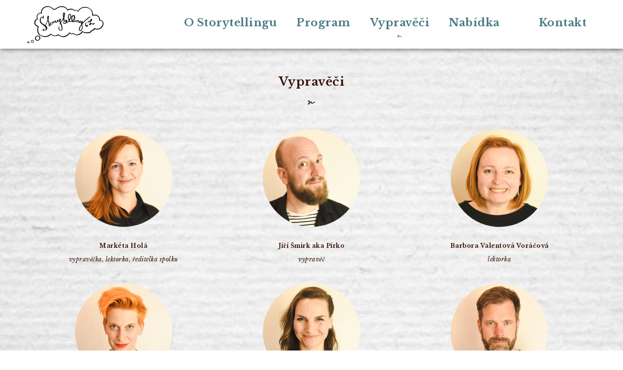

--- FILE ---
content_type: text/html; charset=UTF-8
request_url: https://www.story-telling.cz/vypraveci/matej-zahorik
body_size: 2201
content:
<!DOCTYPE html><html lang="en"><head><meta http-equiv="content-type" content="text/html; charset=utf-8" /><script src="https://kit.fontawesome.com/f3db69be13.js" crossorigin="anonymous"></script><link rel="stylesheet" href="/style/style.css?s" type="text/css" charset="utf-8" /><title>Vypravěči | Story telling</title><link rel="shortcut icon" href="/img/favicon-16px.png" sizes="16x16"/><link rel="shortcut icon" href="/img/favicon-32px.png" sizes="32x32"/><link rel="shortcut icon" href="/img/favicon-64px.png" sizes="64x64"/><link rel="shortcut icon" href="/img/favicon-128px.png" sizes="128x128"/><link rel="shortcut icon" href="/img/favicon-256px.png" sizes="256x256"/><meta name="viewport" content="width=device-width,initial-scale=1" id="viewport"><meta name="description" content="Storytelling je vyprávění příběhů. Je to návrat a znovuobjevování hluboce zakořeněné tradice vyprávění. Je to ta nejpřirozenější lidská či"><meta name="robots" content="index,follow"><script type="text/javascript" src="/js/jquery-3.3.1.min.js"></script><script type="text/javascript" src="/js/fancybox/jquery.fancybox.js"></script><script type="text/javascript" src="/js/jquery.mask.js"></script><script type="text/javascript" src="/js/run.js"></script><meta name="google-site-verification" content="OOG-0UaPDkoM2uuWvYCqTw0TuQL8nIejK19DUCkOqn0" /><meta name="seznam-wmt" content="yFLdJJWsBpvcS8glxXoW10nPxxlkprQJ" /><link rel="stylesheet" href="/js/fancybox/jquery.fancybox.css" type="text/css" charset="utf-8" /><link rel="stylesheet" href="/style/cookies.css?V20260122184722" type="text/css" />
    <!-- Global site tag (gtag.js) - Google Analytics -->
	<script type="text/javascript" src="/js/spam-protector/active-input.js?20260122184722"></script><script type="text/javascript" src="/js/spam-protector/timeout.js?20260122184722"></script></head><body id="akce_vypraveci_body"><div id="header"><div class="wrapper"><nav><a href="/homepage" id="logo"><img src="/img/storytelling.png" alt="Story telling"></a><ul><li><a  href="/o-storytellingu">O Storytellingu</a></li><li><a  href="/akce">Program</a></li><li><a class="selected" href="/vypraveci">Vypravěči</a></li><li><a  href="/nabidka">Nabídka</a></li><li><a  href="/workshopy"></a></li><li><a  href="/kontakt">Kontakt</a></li></ul><div class="burger fas fa-align-justify" data-toggle="header"></div></nav></div></div><div id="main"><div class="page" id="vypraveci"><div class="wrapper"><h1>Vypravěči</h1><ul class="vypraveci"><li><a class="vypravec" href="/vypraveci/1marketa-hola" title="Více informací"><img src="/images/400!400/vypraveci/1marketa-hola/obrazek.jpg?20260122184722" alt="Markéta Holá" /><span class="name">Markéta Holá</span><span class="function">vypravěčka, lektorka, ředitelka spolku</span></a></li><li><a class="vypravec" href="/vypraveci/2jiri-smirk" title="Více informací"><img src="/images/400!400/vypraveci/2jiri-smirk/obrazek.jpg?20260122184722" alt="Jiří Šmirk aka Pírko" /><span class="name">Jiří Šmirk aka Pírko</span><span class="function">vypravěč</span></a></li><li><a class="vypravec" href="/vypraveci/barbora-voracova" title="Více informací"><img src="/images/400!400/vypraveci/barbora-voracova/obrazek.jpg?20260122184722" alt="Barbora Valentová Voráčová" /><span class="name">Barbora Valentová Voráčová</span><span class="function">lektorka</span></a></li><li><a class="vypravec" href="/vypraveci/dominika-sindelkova" title="Více informací"><img src="/images/400!400/vypraveci/dominika-sindelkova/obrazek.jpg?20260122184722" alt="Dominika Šindelková" /><span class="name">Dominika Šindelková</span><span class="function">vypravěčka, lektorka</span></a></li><li><a class="vypravec" href="/vypraveci/ivana-huspekova" title="Více informací"><img src="/images/400!400/vypraveci/ivana-huspekova/obrazek.jpg?20260122184722" alt="Ivana Huspeková" /><span class="name">Ivana Huspeková</span><span class="function">vypravěčka</span></a></li><li><a class="vypravec" href="/vypraveci/justin-svoboda" title="Více informací"><img src="/images/400!400/vypraveci/justin-svoboda/obrazek.jpg?20260122184722" alt="Justin Svoboda" /><span class="name">Justin Svoboda</span><span class="function">vypravěč, lektor</span></a></li><li><a class="vypravec" href="/vypraveci/mtajana-mancalova" title="Více informací"><img src="/images/400!400/vypraveci/mtajana-mancalova/obrazek.jpg?20260122184722" alt="Tajana Gasparović Mančalová" /><span class="name">Tajana Gasparović Mančalová</span><span class="function">vypravěčka, lektorka</span></a></li><li><a class="vypravec" href="/vypraveci/neva-buresova" title="Více informací"><img src="/images/400!400/vypraveci/neva-buresova/obrazek.jpg?20260122184722" alt="Eva Henel Burešová" /><span class="name">Eva Henel Burešová</span><span class="function">vypravěčka</span></a></li><li><a class="vypravec" href="/vypraveci/nmarie-svestkova" title="Více informací"><img src="/images/400!400/vypraveci/nmarie-svestkova/obrazek.jpg?20260122184722" alt="Marie Švestková" /><span class="name">Marie Švestková</span><span class="function">vypravěčka</span></a></li></ul></div></div></div><div id="footer"><div class="container" id="contact"><div class="wrapper"><h2>Kontaktujte nás</h2><div class="infotext">Když nám něco hezkého napíšete, tak vám možná odpovíme</div><div class="rychly_kontakt col col4"><h3>Rychlý kontakt</h3>
<span class="label">e-mail</span><span class="value">info@story-telling.cz</span><br />
<span class="label">Telefon:</span><span class="value">739 657 668</span><br /><a href="/kontakt" id="kontakt_button" class="button">Ostatní kontakty</a></div><div class="formular col col8" id="formular"><form method="post" class="ajax" action="#">
				<input type="text" name="is-spam" id="spam-protector" value="true" class="hidden"><input type="email" name="email-spam" class="hidden">				<input type="hidden" name="controlhash" value="jk697262aa32f71"><label for="kontakt_jmeno">Jméno</label><input type="text" class="required" value="" name="kontakt_jmeno" 	id="kontakt_jmeno" /><label for="kontakt_prijmeni">Příjmení</label><input type="text" class="required" value="" name="kontakt_prijmeni" id="kontakt_prijmeni" /><label for="kontakt_telefon">Telefon</label><input type="text" class="required" value="" name="kontakt_telefon" id="kontakt_telefon" /><label for="kontakt_email">e-mail</label><input type="text" class="required" value="" name="kontakt_email" 	id="kontakt_email" /><label for="kontakt_text">Zpráva</label><input type="text" class="required" value="" name="kontakt_text" 	id="kontakt_text" /><button class="button">Odeslat</button><div id="preloader"></div></form></div></div></div><div class="container" id="menu_bottom"><div class="wrapper"><h3>Navigace</h3><ul><li><a href="/akce" title="">Program</a></li><li><a href="/galerie" title="">Galerie</a></li><li><a href="/kontakt" title="">Kontakt</a></li><li><a href="/nabidka" title="">Nabídka</a></li><li><a href="/o-nas" title="">O nás</a></li><li><a href="/o-storytellingu" title="">O Storytellingu</a></li><li><a href="/partneri" title="">Partneři</a></li><li><a href="/vypraveci" title="">Vypravěči</a></li><li><a href="/workshopy" title=""></a></li></ul></div></div><div id="copyright"><div class="wrapper"><span class="text_paticka">© Sdružení story telling cz, stránky vytvořili <a href="http://www.csc-sro.cz">CSC</a></span></div></div></div></body></html>

--- FILE ---
content_type: text/css
request_url: https://www.story-telling.cz/style/style.css?s
body_size: 2665
content:
@charset "UTF-8";


@import url('https://fonts.googleapis.com/css2?family=Libre+Baskerville:ital,wght@0,400;0,700;1,400&display=swap');

/* barvy
 hlavni zelena 4B7B85
 hlavni bezova EDDACB
 hlavni hneda 391404
 svetle sediva DCDCDD
 tmave sediva 323031

*/

/* Utils */
.hidden { display: none !important; }

/* komponenty */
*	{ margin:0px; padding:0px; border:0px; line-height: 1.5em; font-size:14px; letter-spacing:0.5px; outline-style: none; font-family:'Libre Baskerville', serif;font-style: normal; color:#391404;-webkit-text-size-adjust: 100% !important}
.wrapper{margin: 0px auto;width: auto;display: block;padding: 0px 20px;}
body {overflow-y: scroll;background-color:#fff;padding:80px 0px 0px 0px;}
h1 {font-size:200% !important;}
h2 {font-size:160% !important;}
h3 {font-size:130% !important;}
p {margin:0px auto 10px auto;max-width:770px;}
a {color:#4B7B85;}
.container {display:block;position:relative;padding:20px 0px 40px 0px;background-color:#EDDACB;text-align:center;}
.container h2 {padding:10px 0px 10px 0px;}
.container h2:after {content:"\f5b7";font-family:"Font Awesome 5 Free";display:block;font-size:12px;line-height:50px;}
.container .button {clear:both;margin:30px 0px 0px 0px;}

.container.fotkapruh {height:300px;padding:0px 0px 0px 0px;background:#FFF url('/img/vypraveni_pruh.jpg') center center no-repeat;background-size:100% auto;}
.container.fotkapruh#vypraveni_fotka {background-image:url('/img/vypraveni_pruh.jpg')}
.container.fotkapruh#workshop_fotka {background-image:url('/img/worshop_pruh.jpg')}

.button {display:inline-block;vertical-align:top;height:20px;font-size:14px;line-height:20px;text-align:center;padding:5px 15px 5px 15px;border-radius:3px;background-color:#4B7B85;color:#fff;font-weight:bold;text-decoration:none;cursor:pointer;}
.button:hover {background-color:#391404;color:#FFF;}
.minibutton {display:inline-block;vertical-align:top;height:20px;font-size:14px;line-height:20px;min-width:20px;text-align:center;padding:5px 5px 5px 5px;border-radius:3px;background-color:#4B7B85;color:#fff;font-weight:bold;text-decoration:none;cursor:pointer;}
.minibutton:hover {background-color:#391404;color:#FFF;}

.col {display:inline-block;vertical-align:top;width:100%;margin:0px auto 40px auto;}

.udalost {position:relative;height:auto;}
.udalost .content {position:relative;z-index:10;padding:20px 0px 20px 0px;}
.udalost img {display:none}
.udalost h1 {font-size:40px;}
.udalost .datum {display:block;padding:10px 0px 10px 0px;font-style:italic;}
.udalost .perex {display:block;padding:0px 0px 20px 0px;}
.udalost .button,
.udalost .minibutton {background-color:#391404;margin:0px 10px 10px 0px;}
.udalost .button:hover,
.udalost .minibutton:hover {background-color:#EDDACB;color:#391404;}

.infotext {margin:0px 0px 30px 0px;}

.rychly_kontakt {text-align:left;}
.rychly_kontakt h3 {padding:0px 0px 10px 0px;}
.rychly_kontakt span {display:inline-block;vertical-align:top;}
.rychly_kontakt span.label {width:120px;}

.formular {text-align:left;padding:0px 0px 50px 0px;}
.formular form label,
.formular form input {width:15%;display:block;float:left;font-size:100%;line-height:60px;height:60px;border-bottom:1px solid #dddcdb;padding:0px;margin:0px;}
.formular form input {width:calc(35% - 10px);padding:10px 0px 10px 0px;line-height:40px;height:40px;}
.formular form input#kontakt_text {width:85%}
.formular form input#kontakt_jmeno,
.formular form input#kontakt_telefon {margin:0px 20px 0px 0px;}
.formular form button {width:200px;height:30px;float:right;}
.formular form #preloader {display:none;}
.formular form.sending #preloader {display:block;background:rgba(255,255,255,0.8) url() center center no-repeat;position:absolute;top:0px;left:0px;bottom:0px;width:100%;height:100%;}
.formular form p.error {text-align:center;margin:20px 0px 20px 0px;color:red;}
.formular form p.error * {color:red;}
.formular form p.error.succes,
.formular form p.error.succes * {color:#a97a2c;}
.formular form input.error,
.formular form label.error {border-color:red;}

.vypraveci {display:block;position:relative;list-style:none;text-align:center;}
.vypraveci li {display:inline-block;vertical-align:top;padding:0px 10px;margin:0px auto 40px auto;width:calc(100% - 20px);}
.vypraveci li a {display:block;text-decoration:none;}
.vypraveci li a img {display:block;width:200px;height:200px;border-radius:100px;margin:0px auto 30px auto;}
.vypraveci li a .name {font-weight:bold;display:block;margin:0px auto 10px auto;max-width:500px;}
.vypraveci li a .perex {display:block;font-weight:normal;margin:0px auto 0px auto;max-width:500px;}
.vypraveci li a .function {display:block;font-weight:normal;font-style:italic;margin:0px auto 0px auto;max-width:500px;}

.nabidka {display:block;position:relative;list-style:none;text-align:center;padding-top:50px;}
.nabidka li {display:inline-block;vertical-align:top;padding:0px 10px;margin:0px auto 40px auto;width:calc(100% - 20px);}
.nabidka li a {display:block;text-decoration:none;}
.nabidka li a .name {font-weight:bold;display:block;margin:0px auto 10px auto;max-width:500px;font-size:140%;}
.nabidka li a .perex {display:block;font-weight:normal;margin:0px auto 0px auto;max-width:500px;}


.akce {display:block;position:relative;list-style:none;text-align:Center;}
.akce li {display:inline-block;vertical-align:top;padding:0px 10px 50px 10px;min-height:220px;width:calc(100% - 20px);text-align:center;}
.akce li h2 {padding:0px 0px 20px 0px;}
.akce li h2:after {content:'';}
.akce li .datum {display:block;margin:0px 0px 10px 0px;font-style:italic;}
.akce li .typ {display:block;margin:0px 0px 5px 0px;font-style:italic;}
.akce li .perex {display:block;margin:0px 0px 10px 0px;font-weight:normal;height:60px;}
.akce li .odkazy {display:block;}
.akce li .odkazy a {margin:0px 5px 10px 0px;}

.page {padding:50px 0px 50px 0px;background:url('/img/bg_papir.jpg') center center no-repeat; background-size:100% 100%;}
.page h1 {padding:0px 0px 30px 0px;text-align:center;}
.page h1:after {content:"\f5b7";font-family:"Font Awesome 5 Free";display:block;font-size:12px;line-height:50px;}
.page h2 {padding:20px 0px 20px 0px;text-align:center;}
.page h2:after {content:"\f5b7";font-family:"Font Awesome 5 Free";display:block;font-size:12px;line-height:50px;}
.page .subtext {display:block;margin:0px auto 0px auto;max-width:770px;font-weight:normal;font-style:italic;text-align:center;}
.page .text {margin:0px auto 50px auto;max-width:770px;}
.page .perex {margin:0px auto 50px auto;max-width:770px;font-weight:bold;}

.galerie {display:block;padding:30px 0px 30px 0px;margin:0px -10px 0px -10px;}
.galerie a {display:inline-block;vertical-align:top;width:calc(100% - 20px);margin:0px 10px 10px 10px;}
.galerie a img {display:block;width:100%;height:auto;}


#header {height:60px;padding:10px 0px;position:fixed;top: 0;z-index: 100;width: 100vw;background:rgba(255,255,255,0.95);box-shadow: 0px 0px 10px 0px rgba(0,0,0,0.75);}
#header nav {display:block;position:relative;text-align:right;}
#header nav #logo {display:block;height:60px;width:auto;position:absolute;left:0px;top:0px;}
#header nav #logo img {height:60px;width:auto;}
#header nav ul {display:none;vertical-align:top;}
#header nav ul li {display:block;vertical-align:top;height:30px;line-height:30px;padding:0px 10px;text-align:center;}
#header nav ul li a {font-size:18px;text-decoration:none;font-weight:bold;}
#header nav ul li a:hover {text-decoration:underline;}
#header .burger {display:block;width:40px;height:40px;font-size:40px;color:#4B7B85;position:absolute;top:10px;right:10px;cursor:pointer;}
#header.toggle {height:auto;}
#header.toggle nav ul {display:block;padding-top:60px;}

#promo {padding:0px 0px 0px 0px;text-align:left;}
#about {background-color:#4B7B85;color:#FFF;}
#about * {color:#FFF;}
#offer {background-color:#fff;}
#offerX {background-color:#391404;color:#FFF;}
#offerX * {color:#FFF;}
#vypraveci {background:url('/img/bg_papir.jpg') center center no-repeat; background-size:100% 100%;}
#story {background-color:#fff;}
#contact {background-color:#FFF;}
#menu_bottom {background-color:#4B7B85;text-align:left;}
#menu_bottom h3 {color:#fff;margin:0px 0px 10px 0px;}
#menu_bottom ul {list-style:none;margin:0px -10px;}
#menu_bottom ul li {display:inline-block;padding:0px 10px 5px 10px;line-height:20px;vertical-align:top;}
#menu_bottom ul li a {color:#fff;text-decoration:underline;}
#copyright {background-color:#FFF:text-align:left;padding:10px 0px 10px 0px;line-height:20px;}



#akce_kontakt_body .text h3 {margin:20px 0px 5px 0px;text-align:center;}

.page#akce .text,
.page#akce .perex,
.page#nabidka .text,
.page#nabidka .perex,
.page#vypraveci .text,
.page#vypraveci .perex {text-align:center;}


.page#akce .datum {display:block;text-align:center;font-style:italic;margin:0px 0px 20px 0px;}
.page#akce .odkazy {display:block;text-align:center;}
.page#akce .odkazy a {margin:0px 10px 10px 10px;}

.page#vypravec  #vypravec_obrazek {display:block;width:300px;height:300px;border-radius:150px;margin:0px auto 30px auto;}
.page#vypravec .odkazy {display:block;text-align:center;margin:0px 0px 30px 0px;}
.page#vypravec .odkazy a {margin:0px 10px 10px 10px;}


@media (min-width: 629px) { /**** START - TABLET ****/
	* {font-size:14px;}


} /**** END - TABLET ****/



@media (min-width: 815px){ /* mezi-tablet */

	* {font-size:12px;}
	.burger {display:none !important;}
	#header nav ul {display:inline-block;vertical-align:top;}
	#header nav ul li {display:inline-block;height:60px;line-height:60px;padding:0px 10px;}
	#header nav ul li a:hover {text-decoration:none;color:#391404;}
	#header nav ul li a.selected:after {content:"\f5b7";font-family:"Font Awesome 5 Free";display:block;font-size:8px;line-height:10px;position:relative;top:-20px;}
	.udalost {height:400px;}
	.udalost .content {padding:50px 50% 50px 0px;}
	.udalost img {display:block;position:absolute;top:0px;right:0px;z-index:5;height:400px;width:auto;}
	.vypraveci li {width:calc(33% - 20px);}
	.nabidka li {width:calc(33% - 20px);}
	.col {width:50%;margin:0px auto;}
	.col8 {width:66%}
	.col4 {width:33%}
	.col2 {width:16%}
	.formular form label,
	.formular form input {font-size:150%;}
	.galerie a {width:calc(25% - 20px);}
	.akce li {width:calc(33% - 20px);}

} /* end mezi-tablet */



@media (min-width: 1100px) {  /**** START - DESKTOP ****/
 	.wrapper{max-width: 1170px;}
	.container {padding:50px 0px;}
	body {padding:100px 0px 0px 0px;}
	#header {height:80px;}
	#header nav {height:80px;}
	#header nav ul li {padding:0px 20px;height:80px;line-height:80px;}
	#header nav ul li a {font-size:22px;}
	#header nav #logo {height:80px;}
	#header nav #logo img {height:80px;}
	.akce li {width:calc(33% - 20px);}
	#about {}
	#about:after,
	#about:before {content:'';position:absolute;left:20px;right:auto;top:50px;width:140px;height:300px;background:url('/img/gramofon_vypravec_mensi.png') center center no-repeat;background-size:100% auto;}
	#about:after {right:20px;left:auto;background-image:url('/img/gramofon_posluchac_mensi.png')}

} /**** KONEC - DESKTOP ****/


--- FILE ---
content_type: text/css
request_url: https://www.story-telling.cz/style/cookies.css?V20260122184722
body_size: 1408
content:
/*
    Cookies
*/
:root {
    --cookie_primary: #4A1354;
    --cookie_btn_hover_bg: #4A1354;
    --cookie_btn_color: #fff;
}
.mt-1 {
    margin-top: 15px;
}
.ml-2 {
    margin-left: 24px !important;
}
.switch {
    position: relative;
    display: inline-block;
    overflow: inherit;
    width: 60px;
    height: 34px;
}
.switch--disabled input {
    cursor: default;
}
.switch--disabled .slider {
    cursor: default;
    background-color: #3f3e38 !important;
}
.switch--disabled .slider::before {
    color: #3f3e38 !important;
}
.switch input {
    opacity: 0;
    width: 0;
    height: 0;
    display: none;
}

.switch input:checked + .slider {
    background-color: var(--cookie_primary);
}
.switch input:checked + .slider::before {
    -webkit-transform: translateX(26px);
    -ms-transform: translateX(26px);
    transform: translateX(26px);
    background-color: #242521;
    content: "\2713";
    color: #FFFFFF;
}
.slider {
    position: absolute;
    cursor: pointer;
    top: 0;
    left: 0;
    right: 0;
    bottom: 0;
    background-color: #3f3e38;
    -webkit-transition: .4s;
    transition: .4s;
}
.slider::before {
    -webkit-transform: translateX(0);
    -ms-transform: translateX(0);
    transform: translateX(0);
    position: absolute;
    display: flex;
    align-items: center;
    justify-content: center;
    content: "\2715";
	font-size: 16px;
    font-weight: 700;
    color: #FFFFFF;
    height: 26px;
    width: 26px;
    left: 4px;
    bottom: 4px;
    background-color: #242521;
    -webkit-transition: .4s;
    transition: .4s;
}
.slider--round {
    border-radius: 34px;
}
.slider--round::before {
    border-radius: 50%;
}

@media (max-width: 720px) {
    .cookies-mobile {
        overflow: hidden;
    }
}
.cookie {
    overflow-y: auto;
    max-height: 100vh;
    opacity: 1;
    padding: 0px 10px 0;
    background-color: #202020;
    width: 100%;
    position: fixed;
    bottom: 0;
    right: 0;
    z-index: 90001;
    display: flex;
    flex-direction: column;
}

.cookie .button {
	margin-bottom: 0;
    text-transform: inherit;
    cursor: pointer;
    width: auto;
    height: 38px;
    min-width: 162px;
    padding: 0 24px;
    display: flex;
    justify-content: center;
    align-items: center;
    font-size: 1rem;
}

.cookie p {
    margin-left: 0;
    font-size: 1rem;
    margin-bottom: 7px;
    color: #c4c6c8;
}
@media (max-width: 768px) {
    .cookie {
        font-size: 20px;
        padding: 0;
    }
}
.cookie--open .cookie-options {
    max-height: none;
    opacity: 1;
}
.cookie--open .cookie-content__action {
    display: none;
}
.cookie--open .cookie-content__action a {
    cursor: pointer;
}
.cookie--open .cookie-content--ifOpen {
    display: flex !important;
}
.cookie--open .cookie-content__action {
    position: sticky;
    bottom: 0;
    background-color: #202020;
    padding-top: 24px;
}

.cookie--close {
    opacity: 1;
    border-radius: 10px 0 0 0;
    padding: 0;
    height: 55px;
    width: 55px;
    background-color: #fff;
    background-image: url("../style/img/cookie.png");
    background-repeat: no-repeat;
    background-position: center;
	background-size: 30px;
    cursor: pointer;
}
.cookie--close:hover {
    background-color: #f2f2f2;
}
.cookie--close a {
    height: 100%;
    width: 100%;
    display: flex;
    border-radius: 50%;
    justify-content: center;
    align-items: center;
}
.cookie--close .cookie-content {
    display: none;
}
.cookie-options {
    transition: all .5s;
    max-height: 0;
    min-height: 0;
    opacity: 0;
    overflow: hidden;
}
.cookie-options__item {
    display: flex;
    align-items: flex-start;
    margin-bottom: 20px;
}
.cookie-options__item b {
	font-size: 18px;
    font-weight: 600;
    color: #fff;
}
@media (max-width: 720px) {
    .cookie-options__item {
        flex-direction: column;
    }
    .cookie-options__item > div {
        margin-left: 0 !important;
    }
}
.cookie-content {
    padding-left: 81px;
    padding-right: 81px;
    padding-top: 30px;
    position: relative;
}
@media (max-width: 992px) {
    .cookie-content {
        padding-left: 48px;
        padding-right: 48px;
    }
}
@media (max-width: 630px) {
    .cookie-content {
        padding-left: 24px;
        padding-right: 24px;
    }
}
.cookie-content__text p {
    margin-bottom: 30px;
    font-size: 1rem;
}
@media (max-width: 768px) {
    .cookie-content__text p {
        margin-top: 24px;
        margin-bottom: 24px;
    }
}
.cookie-content__action {
    padding: 0 0 38px 0;
    display: flex;
    align-items: center;
}

@media (max-width: 720px) {
    .cookie-content__action {
        flex-direction: column;
        padding: 0px 0 24px 0;
    }
}
@media (max-width: 720px) {
    .cookie-content__action .button.btn--md {
        height: 55px;
    }
}
.cookie-content__action .button.options {
    min-width: 158px;
    height: 34px;
    margin-left: 8px;
    color: #c4c6c8;
    background-color: transparent;
    border: 2px solid #c4c6c8;
}
.cookie-content__action .button.options:focus,
.cookie-content__action .button.options:hover,
.cookie-content__action .button.options:visited,
.cookie-content__action .button.options:active {
    color: #242521;
    background-color: #fff;
    border: 2px solid #fff;
}

@media (max-width: 720px) {
    .cookie-content__action .button.options {
        margin-top: 8px;
        margin-left: 0;
    }
}
.cookie-content__action a:not(.button) {
    margin-left: 62px;
    color: #FFFFFF;
}
.cookie-content__action a:not(.button):focus,
.cookie-content__action a:not(.button):hover,
.cookie-content__action a:not(.button):visited,
.cookie-content__action a:not(.button):active {
    color: #FFFFFF;
}
.cookie-content__action a:not(.button):hover {
    color: #FFFFFF;
    text-decoration: underline;
}

@media (max-width: 720px) {
    .cookie-content__action a:not(.button) {
        margin-top: 15px;
        margin-left: 0;
    }
}
.cookie-content--ifOpen {
    display: none;
}


--- FILE ---
content_type: text/javascript
request_url: https://www.story-telling.cz/js/spam-protector/active-input.js?20260122184722
body_size: 248
content:
function clickControl(activeInput) {
    if(activeInput) {
        $("#spam-protector").val("false")
        $("#spam-protector").attr("value", "false")
    }
    else return false
}

$(document).ready(function() {
    let inputs = $("[required]")
    if(inputs.length == 0) inputs = $(".required")

    inputs.each(function() {
        $(this).attr("autocomplete", "off")
        $(this).bind("click", function() {
            clickControl(this)
        });
    })
});


--- FILE ---
content_type: text/javascript
request_url: https://www.story-telling.cz/js/spam-protector/timeout.js?20260122184722
body_size: 157
content:
$(document).ready(function() {
    setTimeout(function() {
        const hiddenInput = $("#spam-protector")

        if(hiddenInput) {
            hiddenInput.val("false")
            hiddenInput.attr("value", "false")
        }
    }, 3000)
})


--- FILE ---
content_type: text/javascript
request_url: https://www.story-telling.cz/js/run.js
body_size: 1566
content:
$(document).ready(function() {
    $('#scroll_top').click(function (i) {$('html, body').animate({scrollTop:0}, 'slow');});
	$('*[data-toggle]').on('click',function () {$('#'+$(this).attr('data-toggle')).toggleClass('toggle'); $(this).toggleClass('toggle'); return false; } );			
	$('*[data-click]').on('click',function () {$('#'+$(this).attr('data-click')).click(); return false; } );			
	$('a.preview[href^="/images"]').fancybox();

	$('#formular form').on('submit',function(){
		if($(this).is('.sending')) return false;
		if(validateForm(this)) {
			$(this).addClass('sending');
			$.ajax({dataType:"json",method:'POST',url:'/index.php',data:$(this).serialize(),
			  timeout:function(){ $('#formular form').html('<p class="error">Server neodpovídá! Ozvěte se nám prosím přímo na email <a href="mailto:info@story-telling.cz">info@story-telling.cz</a>.</p>'); },
			  //error:  function(){ $('#formular form').html('<p class="error">Server ohlásil chybu! Ozvěte se nám prosím přímo na email <a href="mailto:info@story-telling.cz">info@story-telling.cz</a>.</p>'); },
			  error:  function(data){ 
			  	//console.log(data);
			  	if (data?.responseJSON?.text) {
			  		$('#formular form').html(data.responseJSON.text); 
			  	} else {
				  	$('#formular form').html('<p class="error">Server ohlásil chybu! Ozvěte se nám prosím přímo na email <a href="mailto:info@story-telling.cz">info@story-telling.cz</a>.</p>'); 
			  	}
			  },
			  success:function(data){	
					$('#formular form').removeClass('sending');
					if(typeof(data.result)=='undefined') { $('#formular form').html('<p class="error">Server odpověděl s chybou! Ozvěte se nám prosím přímo na email <a href="mailto:charter@vltava-sailing.cz">charter@vltava-sailing.cz</a>.</p>'); return false; }
					else if(data.result) { $('#formular form').html(data.text); return false; }
					else { $('#formular form').addClass('error').html(data.text); return false; }					
			}});
		}
		return false;
	});

	$('form input[data-validate], form textarea[data-validate]').change(function(){ validate_element(this); });

	$('*[data-show],*[data-hide]').click(function(){
		if($(this).attr('data-hide')!=undefined) $($(this).attr('data-hide')).stop(true).animate({'height':0},300);
		if($(this).attr('data-show')!=undefined) $($(this).attr('data-show')).each(function(){ $(this).stop(true).animate({'height':Math.ceil($('>*:first-child',this).outerHeight())},300,function(){ $(this).css('height','auto'); }); });
		$('*[data-show]').removeClass('active'); $(this).addClass('active');
	});
	
});

function validateForm(form) {
	$(form).find('input.required').each(function(){if($(this).val()==''){$(this).addClass('error');$('label[for="'+$(this).attr('id')+'"]').addClass('error');} else {$(this).removeClass('error');$('label[for="'+$(this).attr('id')+'"]').removeClass('error');}});
	return ($(form).find('input.required.error').length==0)
}

function vEmail(email) { 
  	var re = /^(([^<>()[\]\\.,;:\s@\"]+(\.[^<>()[\]\\.,;:\s@\"]+)*)|(\".+\"))@((\[[0-9]{1,3}\.[0-9]{1,3}\.[0-9]{1,3}\.[0-9]{1,3}\])|(([a-zA-Z\-0-9]+\.)+[a-zA-Z]{2,}))$/;
  	return re.test(email);
} 

function vPhone(phone) { 
		var re = /^[+]?([0-9]{2,4})?[-. ]?([0-9]{2,3})[-. ]?([0-9]{3})[-. ]?([0-9]{3})$/;
    return re.test(phone);
} 

function validate_element(el){
	var er = '';
	var x = $(el).val();
	var rules = $(el).attr('data-validate');
	if(rules != undefined){
		$.each(rules.split(' '),function(key,value){
			switch(value){
				case 'not_null':
				case 'notnull':	if(x=='')  							er+=value+' '; break;
				case 'int':  	if(x*1!=x || x.trim()=='')			er+=value+' '; break;
				case 'cbox':  	if($(el).prop('checked')!=true)		er+=value+' '; break;
				case 'posta':
				case 'email':   if(!vEmail(x))  					er+=value+' '; break;
				case 'telefon':
				case 'phone':   if(!vPhone(x))  					er+=value+' '; break;
			}
		});
	}
	if($(el).attr('data-minchar')>0 && x.length < $(el).attr('data-minchar')) er+='min-char ';
	if($(el).attr('data-maxchar')>0 && x.length > $(el).attr('data-maxchar')) er+='max-char ';

	 
	l = $('label[for='+$(el).attr('id')+']');
	if(er=='' || $(el).attr('disabled')!=undefined || $(el).attr('readonly')!=undefined){
		if($(el).is('select') || $(el).attr('type')=='hidden') $(el).parent().removeClass('invalid');
		$(el).removeClass('invalid');
		$(l).removeClass('invalid');
	}else{
		$(l).addClass('invalid');
		if($(el).is('select') || $(el).attr('type')=='hidden') $(el).parent().addClass('invalid');
		$(el).addClass('invalid');
	}
	return er;
}